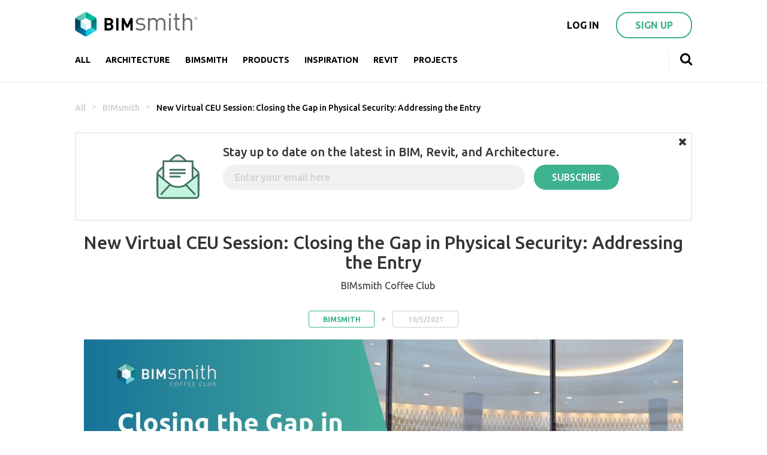

--- FILE ---
content_type: text/html; charset=utf-8
request_url: https://blog.bimsmith.com/New-Virtual-CEU-Session-Closing-the-Gap-in-Physical-Security-Addressing-the-Entry
body_size: 7814
content:

<!DOCTYPE html>
<html>
<head>
    <input id="BimsmithUrl" name="BimsmithUrl" type="hidden" value="https://bimsmith.com" />
    <meta charset="utf-8" />
    <meta http-equiv="Content-Type" content="text/html; charset=utf-8" />
    <meta name="viewport" content="width=device-width, maximum-scale=1, target-densityDPI=device-dpi" />
    <meta name="apple-mobile-web-app-status-bar-style" content="black" />
    <meta name="format-detection" content="telephone=no" />
    <meta name="google-site-verification" content="S931UZF3IQ9ehCHUtrDeFGsTowM-hC7cX-ar3sRWYVI" />
    <meta name="msvalidate.01" content="5533F7259691FCA7EF63EFB3CDED200F" />

    <!-- Google tag (gtag.js) -->
    <script async src="https://www.googletagmanager.com/gtag/js?id=G-PDEW1JWST3"></script>
    <script>
        window.dataLayer = window.dataLayer || [];
        function gtag(){dataLayer.push(arguments);}
        gtag('js', new Date());

        gtag('config', 'G-PDEW1JWST3');
    </script>

        <title>New Virtual CEU Session: Closing the Gap in Physical Security: Addressing the Entry</title>
        <meta name="description" content="">
        <meta name="keywords" content="">
        <meta property="og:title" content="New Virtual CEU Session: Closing the Gap in Physical Security: Addressing the Entry" />
        <meta property="og:description" content="" />
        <meta property="og:image" content="https://bimsmithstorage2.blob.core.windows.net/news-content/2021106_b_790x465 boon Edam.png" />
        <meta property="og:author" content="BIMsmith Coffee Club" />
        <meta property="og:type" content="article" />
        <meta name="author" content="BIMsmith Coffee Club">
        <meta name="twitter:card" content="summary_large_image">
        <meta name="twitter:title" content="New Virtual CEU Session: Closing the Gap in Physical Security: Addressing the Entry">
        <script src='https://www.google.com/recaptcha/api.js'></script>
    <meta property="og:url" content="https://blog.bimsmith.com/New-Virtual-CEU-Session-Closing-the-Gap-in-Physical-Security-Addressing-the-Entry" />

    <link rel="icon" type="image/x-icon" href="/favicon.png">


    <link rel="stylesheet" type="text/css" media="all" href="/Css/font-awesome.css" />
    <link rel="stylesheet" type="text/css" media="all" href="/Css/all.css" />
    <link rel="stylesheet" href="https://cdn.jsdelivr.net/npm/bootstrap@3.4.1/dist/css/bootstrap.min.css" integrity="sha384-HSMxcRTRxnN+Bdg0JdbxYKrThecOKuH5zCYotlSAcp1+c8xmyTe9GYg1l9a69psu" crossorigin="anonymous">
    <link href="https://fonts.googleapis.com/css?family=Ubuntu:300,300i,400,400i,500,500i,700,700i" rel="stylesheet">
    <link href="https://cdnjs.cloudflare.com/ajax/libs/toastr.js/latest/toastr.min.css" rel="stylesheet" />

    <script src='/Scripts/jquery-3.2.1.min.js'></script>
    <script src='/Scripts/main.js'></script>
    <script src='/Scripts/notifications.js'></script>
    <script type='text/javascript' src='https://cdnjs.cloudflare.com/ajax/libs/js-cookie/2.1.4/js.cookie.min.js'></script>
    <script src="https://cdnjs.cloudflare.com/ajax/libs/toastr.js/latest/toastr.min.js"></script>
    <script type="text/javascript">
        let blogUrl = new URL('https://blog.bimsmith.com');
        if (!window.document.referrer || ((window.document.referrer.indexOf(blogUrl.hostname) == -1))) {
            localStorage.setItem('session', 'true');
        }
    </script>
</head>
<body onload="onBodyLoad()">
    <div class="wrapper blog">
        

<header class="header-wrap">
    <div class="header">
        <i class="fa fa-search mob" id="mob-search-btn"></i>
        <a href="#" class="menu"><span></span><span></span><span></span>menu</a>
        <div class="top clear">
            <a class="logo" href="https://bimsmith.com" target="_blank"><img src="/images/logo.png" alt=""></a>
            <div class="sign-in">
                <div style="display: none;" id="user-name"></div>
                <div style="display: none;" id="head-drop" class="head-drop">
                    <div class="av">
                        <img id="profile-image" alt="" src="/images/img01.jpg" height="383" width="383">
                        <div id="settings-name" class="name"></div>
                    </div>
                    <div class="links">
                        <a href="https://market.bimsmith.com/">Market</a>
                        <a href="https://forge.bimsmith.com/">forge</a>
                        <a href="https://bimsmith.com/NewMyBIMSmith/settings">MyBIMsmith</a>
                    </div>
                </div>
                <a id="logout-button" style="display: none;" class="def-btn logout-button" href="javascript:void(0)">Log out</a>
                <a id="login-button" style="display: inline-block;" class="def-btn" href="https://bimsmith.com/Account/Login/">Log in</a>
                <a id="signup-button" style="display: inline-block;" class="g-btn" href="https://bimsmith.com/Account/Register">Sign up</a>
            </div>
        </div>
        <div class="bot clear">
            <ul class="links clear">
                <li><a href="/">All</a></li>
                        <li><a href="/blog/category/architecture">ARCHITECTURE</a></li>
                        <li><a href="/blog/category/bimsmith">BIMSMITH</a></li>
                        <li><a href="/blog/category/products">PRODUCTS</a></li>
                        <li><a href="/blog/category/inspiration">INSPIRATION</a></li>
                        <li><a href="/blog/category/revit">REVIT</a></li>
                        <li><a href="/blog/category/projects">PROJECTS</a></li>
                <li id="mob-login"><a href="https://bimsmith.com/Account/Login/">Sign In</a></li>
                <li id="mob-regis"><a href="https://bimsmith.com/Account/Register">Sign Up</a></li>
            </ul>
            <div class="search">
                <i class="fa fa-search"></i>
                <input type="search">
            </div>
            <div class="search mob">
                <input id="mob-search" type="search">
            </div>
        </div>
    </div>
</header>
<div class="main details">
    <div class="breadcrumbs-block" id="category-block">
        <a class="breadcrumb-item" href="/">All</a>
        <div class="breadcrumb-item-divider">></div>
        <a id="category-name" class="breadcrumb-item capitalize" href="/blog/category/bimsmith">BIMSMITH</a>
        <div class="breadcrumb-item-divider">></div>
        <a class="breadcrumb-item" href="/New-Virtual-CEU-Session-Closing-the-Gap-in-Physical-Security-Addressing-the-Entry">New Virtual CEU Session: Closing the Gap in Physical Security: Addressing the Entry</a>
    </div>
    <div id="subscribe">
        <i class="fa fa-times sub-close"></i>
        <div class="sub-img-block">
            <img class="sub-img" src="/images/envelope.svg" alt="Mail" />
            <h4 class="sub-title-xs">Stay up to date on the latest in BIM, Revit, and Architecture.</h4>
        </div>
        <div class="sub-block">
            <h4>Stay up to date on the latest in BIM, Revit, and Architecture.</h4>
            <div class="footer sub-footer">
                <div class="clear">
<form action="/Blog/Subscribe" id="logoutForm" method="post">                        <div class="sub clear">
                            <button type="submit">Subscribe</button>
                            <input type="email" name="email" placeholder="Enter your email here" required>
                        </div>
<input name="__RequestVerificationToken" type="hidden" value="CfDJ8H6qx2jRg8dHo4gmdV0Z5eOF2Q6sELDQnvVbDUVPiW0pLhnEZhZOaiVuO_XKUFyWUjNTBQRL8KWJHf6I7nX7NV4deF6GF4QEBaKINnIMmlsABqkM1cdeGSquQDOYb3jVLSNg6VruzyW5bsBWpIAoxwk" /></form>                </div>
            </div>
        </div>
        <div class="footer sub-footer sub-footer-xs">
            <div class="clear">
<form action="/Blog/Subscribe" id="logoutForm" method="post">                    <div class="sub clear">
                        <button type="submit">Subscribe</button>
                        <input type="email" name="email" placeholder="Enter your email here" required>
                    </div>
<input name="__RequestVerificationToken" type="hidden" value="CfDJ8H6qx2jRg8dHo4gmdV0Z5eOF2Q6sELDQnvVbDUVPiW0pLhnEZhZOaiVuO_XKUFyWUjNTBQRL8KWJHf6I7nX7NV4deF6GF4QEBaKINnIMmlsABqkM1cdeGSquQDOYb3jVLSNg6VruzyW5bsBWpIAoxwk" /></form>            </div>
        </div>

    </div>
    <div class="block">
        <h2>New Virtual CEU Session: Closing the Gap in Physical Security: Addressing the Entry</h2>
        <p class="author-title">
            <img class="head-img" />
            BIMsmith Coffee Club
        </p>
        <div class="btns center">
            <a class="n-green-btn" href="/blog/category/bimsmith">BIMSMITH</a>
                <span class="n-gray-btn" href="">10/5/2021</span>
        </div>
        <div class="hero-img">
            <img src="https://bimsmithstorage2.blob.core.windows.net/news-content/2021106_b_790x465 boon Edam.png" alt="">
        </div>

    </div>
    <div class="content">
        <h2>Closing the Gap in Physical Security Addressing the Entry&nbsp;&ndash; Presented By Boon Edam</h2>

<p><em><strong>Presented by Boon Edam &ndash; October 13,&nbsp;2021&nbsp;&ndash; 1:00pm ET/12:00pm CT&ndash;&nbsp;</strong></em><em><strong>AIA 1 LU/HSW</strong></em></p>

<p><strong>DESCRIPTION</strong></p>

<p>This AIA Registered Seminar addresses the key challenges that are faced by the Security Manager in securing the premises from unauthorized intrusion via entry. Security entrances play a role in creating the first line of defense, but they are only part of an overall solution that involves people, process, and technology. Each type of security entrance has a different capability in terms of addressing tailgating &ndash; understanding their capabilities upfront ensures that the right selection of the security entrance is made in advance, avoiding costly mistakes or worse, a catastrophic breach. From a completely unbiased perspective, you will learn:</p>

<p><strong>PROGRAM LEARNING OBJECTIVES</strong></p>

<p>At the end of this course, participants should be able to:</p>

<ol>
	<li style="margin-left: 40px;">1.&nbsp; The purpose of security at the entry<br />
	2.&nbsp; How security entrances fit into a physical security strategy<br />
	3.&nbsp; Integration options that are available today<br />
	4.&nbsp; Selection criteria: Security Level, Safety, Codes, and ADA</li>
	<li style="margin-left: 40px;">5.&nbsp; Pandemics and their impact on entrance security</li>
</ol>

<p>&nbsp;</p>

<p style="text-align: center;"><em><strong>Register below for this event.</strong></em></p>

<p style="text-align: center;"><a href="https://attendee.gotowebinar.com/register/4699092110208644623" target="_blank"><img src="https://bimsmithstorage2.blob.core.windows.net/news-content/202046_register-button-ppg.png" style="width: 25%; display: block; margin-left: auto; margin-right: auto;" /></a></p>

<p>&nbsp;</p>

<h2>New to BIMsmith Coffee Club?</h2>

<p><strong>Stuck at home?</strong> <a href="https://www.bimsmith.com/coffee-club?utm_source=blog&amp;utm_medium=boonedamcoffeeclub&amp;utm_campaign=boonedamcoffeeclub" target="_blank">BIMsmith Coffee Club</a> is bringing continuing education credits to wherever you are. Join the Club to receive weekly invitations to free virtual CEU sessions provided by building product manufacturers.</p>

<ul style="margin-left: 40px;">
	<li>&ndash; Get AIA CEU credit for each session</li>
	<li>&ndash; Join once, attend unlimited sessions</li>
	<li>&ndash; Completely virtual</li>
	<li>&ndash; Free now and forever</li>
</ul>

<p><a href="https://www.bimsmith.com/coffee-club?join" target="_blank"><img src="https://mcusercontent.com/ccfa87aa98c508da55b57f0d5/images/b90aa08d-1a65-41e4-aa46-2f041b02663e.png" style="width: 25%; display: block; margin-left: auto; margin-right: auto;" /></a></p>

<p style="text-align: center;">&nbsp;</p>

<p style="text-align: center;">&nbsp;</p>

<p>--</p>

<p><a href="https://www.bimsmith.com/?utm_source=blog&amp;utm_medium=boonedamcoffeeclub&amp;utm_campaign=boonedamcoffeeclub" target="_blank"><img alt="BIMsmith Logo - Free Revit Families" src="https://bimsmithstorage2.blob.core.windows.net/news-content/201836_b_bimsmith-logo-300.png" style="float: left;" />BIMsmith</a> is a free cloud platform for architects, designers, and building professionals to research, select, and download building product data. Search, discover, compare, and download free Revit families&nbsp;on <a href="https://market.bimsmith.com/?utm_source=blog&amp;utm_medium=boonedamcoffeeclub&amp;utm_campaign=boonedamcoffeeclub" target="_blank">BIMsmith Market</a>, or build complete, data-rich Revit wall, floor, ceiling, and roof systems faster with <a href="https://forge.bimsmith.com/welcome?utm_source=blog&amp;utm_medium=boonedamcoffeeclub&amp;utm_campaign=boonedamcoffeeclub" target="_blank">BIMsmith Forge</a>.&nbsp;</p>

    </div>

    <div class="comments">
        <div class="com clear">
<form action="/Blog/AddComment" id="addCommentForm" method="post">                <h5>Comment</h5>
                <input type="hidden" name="vanityId" value="New-Virtual-CEU-Session-Closing-the-Gap-in-Physical-Security-Addressing-the-Entry" />
                    <textarea name="comment" id="" cols="30" rows="" disabled>Please login or register to post a comment</textarea>
                    <button type="submit" disabled="disabled">Add</button>
<input name="__RequestVerificationToken" type="hidden" value="CfDJ8H6qx2jRg8dHo4gmdV0Z5eOF2Q6sELDQnvVbDUVPiW0pLhnEZhZOaiVuO_XKUFyWUjNTBQRL8KWJHf6I7nX7NV4deF6GF4QEBaKINnIMmlsABqkM1cdeGSquQDOYb3jVLSNg6VruzyW5bsBWpIAoxwk" /></form>        </div>
        <div class="answ">
        </div>
    </div>
    <div class="articles">
        <ul class="art-list">
                <li>
                    <a href="/PYO-Residence-By-Dehonor-Architects">
                        <img src="https://bimsmithstorage2.blob.core.windows.net/news-content/2021528_m_pyo residence header.png" alt="">
                    </a>
                    <div class="btns center">
                        <a class="n-green-btn" href="/blog/category/bimsmith">BIMSMITH</a>
                        <span class="n-gray-btn" href="">7/16/2021</span>
                    </div>
                    <a href="/PYO-Residence-By-Dehonor-Architects"><h3>PYO Residence By Dehonor Architects</h3></a>
                    <p>Project Name:&#xA0;PYO ResidenceArchitect:&#xA0;Dehonor ArchitectsLocation:&#xA0;MorellaPhotography:&#xA0;Dehonor Architects&#xD;&#xA;Located on the southern periphery of the city of Morelia is the PYO residence. The house arises from the need of its residen...</p>
                    <a class="more" href="/PYO-Residence-By-Dehonor-Architects">read more</a>
                </li>
                <li>
                    <a href="/Autodesk-University-2019-Recap-Better-Starts-Here">
                        <img src="https://bimsmithstorage2.blob.core.windows.net/news-content/20191125_m_Andrew-Anagnost-AU-Autodesk-University-2019-Recap-BIMsmith-790x465.png" alt="">
                    </a>
                    <div class="btns center">
                        <a class="n-green-btn" href="/blog/category/inspiration">INSPIRATION</a>
                        <span class="n-gray-btn" href="">11/25/2019</span>
                    </div>
                    <a href="/Autodesk-University-2019-Recap-Better-Starts-Here"><h3>Autodesk University 2019 Recap &#x2013; Better Starts Here</h3></a>
                    <p>Autodesk University 2019 has come to a close.&#xD;&#xA;The 3-day conference put on by Autodesk each year is a lively combination of classes, certification exams, keynotes, exhibits, and general rah-rah around design technology (and Autode...</p>
                    <a class="more" href="/Autodesk-University-2019-Recap-Better-Starts-Here">read more</a>
                </li>
                <li>
                    <a href="/Revit-Materials-101-Relinking-Images-and-Transferring-Revit-Materials">
                        <img src="https://bimsmithstorage2.blob.core.windows.net/news-content/2020113_m_3-Materials2_Header_Img.png" alt="">
                    </a>
                    <div class="btns center">
                        <a class="n-green-btn" href="/blog/category/revit">REVIT</a>
                        <span class="n-gray-btn" href="">1/14/2020</span>
                    </div>
                    <a href="/Revit-Materials-101-Relinking-Images-and-Transferring-Revit-Materials"><h3>Revit Materials 101 &#x2013; Relinking Images and Transferring Revit Materials</h3></a>
                    <p>Do you ever have&#xA0;trouble with Revit Materials?&#xD;&#xA;Are images not showing&#xA0;up, or your materials gray in realistic mode? Are you new to Revit materials and just looking for an introduction to how to properly link and use them in your ...</p>
                    <a class="more" href="/Revit-Materials-101-Relinking-Images-and-Transferring-Revit-Materials">read more</a>
                </li>
        </ul>
    </div>
</div>
        <footer class="footer clear">
            <div class="clear">
<form action="/Blog/Subscribe" id="logoutForm" method="post">                    <div class="sub clear">
                        <button type="submit">Subscribe</button>
                        <input type="email" name="email" placeholder="Enter your email here" required />
                        <span>Subscribe to receive regular updates</span>
                    </div>
<input name="__RequestVerificationToken" type="hidden" value="CfDJ8H6qx2jRg8dHo4gmdV0Z5eOF2Q6sELDQnvVbDUVPiW0pLhnEZhZOaiVuO_XKUFyWUjNTBQRL8KWJHf6I7nX7NV4deF6GF4QEBaKINnIMmlsABqkM1cdeGSquQDOYb3jVLSNg6VruzyW5bsBWpIAoxwk" /></form>            </div>
            <div id="top"><i class="fa fa-angle-up"></i></div>
        </footer>
        <div class="footer-custom">
          <img class="footer-custom__bg" src="/images/footer-bg.png" alt="bg">
          <div class="footer-custom__wrap">
            <div class="footer-custom__row">
              <div class="footer-custom__col footer-custom__col_mobile">
                <a class="footer-custom__logo" href="https://bimsmith.com/">
                  <img src="/images/logo-footer.png" alt="BIMsmith">
                </a>
                <dl class="footer-custom__list">
                  <dt>BIMsmith Headquarters</dt>
                  <dd>68 S. Grove Ave, Elgin, IL 60120 USA</dd>
                  <dt>Sales</dt>
                  <dd>
                    <div>
                      <a href="tel:+1225054246">+1(224)505-4246</a>
                    </div>
                    <div>
                      <a href="mailto:sales@bimsmith.com">sales@bimsmith.com</a>
                    </div>
                  </dd>
                  <dt>Support</dt>
                  <dd>
                    <div>
                      <a href="tel:+12246999545">+1(224)699-9545</a>
                    </div>
                    <div>
                      <a href="mailto:support@bimsmith.com">support@bimsmith.com</a>
                    </div>
                  </dd>
                </dl>
                <dl class="footer-custom__list">
                  <dt>BIMsmith UK & Europe</dt>
                  <dd>
                    Atrium Camden, 2 North Yard,
                    <br>
                    Chalk Farm Rd, London NW1 8AH
                  </dd>
                  <dt>Sales</dt>
                  <dd>
                    <div>
                      <a href="tel:+4402033656255">+44(0)203 365 6255</a>
                    </div>
                    <div>
                      <a href="mailto:sales@bimsmith.com">sales@bimsmith.com</a>
                    </div>
                  </dd>
                  <dt>Support</dt>
                  <dd>
                    <a href="mailto:support@bimsmith.com">support@bimsmith.com</a>
                  </dd>
                </dl>
              </div>
              <div class="footer-custom__col footer-custom__col_grow">
                <div class="footer-custom__row">
                  <div class="footer-custom__col">
                    <h4>
                      ANGULERIS
                      <br>
                      TECHNOLOGIES
                    </h4>
                    <ul class="footer-custom__list">
                      <li class="footer-custom__list-element">
                        <a href="https://anguleris.com/bim-strategy">BIM Strategy</a>
                      </li>
                      <li class="footer-custom__list-element">
                        <a href="https://anguleris.com/bim-strategy/bim-content-creation">BIM Content Creation</a>
                      </li>
                      <li class="footer-custom__list-element">
                        <a href="https://anguleris.com/bim-strategy/intelligent-distribution">Intelligent BIM Distribution</a>
                      </li>
                      <li class="footer-custom__list-element">
                        <a href="https://anguleris.com/bim-strategy/website-optimization">Website Optimization</a>
                      </li>
                      <li class="footer-custom__list-element">
                        <a href="https://anguleris.com/custom-software-development">Custom BIM Software</a>
                      </li>
                      <li class="footer-custom__list-element">
                        <a href="https://www.swatchbox.com>Sample Programs</a>
                      </li>
                    </ul>
                    <span class="glyphicon glyphicon-chevron-down handle-glyph"></span>
                  </div>
                  <div class="footer-custom__col">
                    <h4><br>BIMSMITH</h4>
                    <ul class="footer-custom__list">
                      <li class="footer-custom__list-element">
                        <a href="https://market.bimsmith.com">BIMsmith Market</a>
                      </li>
                      <li class="footer-custom__list-element">
                        <a href="https://forge.bimsmith.com/Welcome">BIMsmith Forge</a>
                      </li>
                      <li class="footer-custom__list-element">
                        <a href="https://blog.bimsmith.com/">BIMsmith Blog</a>
                      </li>
                      <li class="footer-custom__list-element">
                        <a href="https://market.bimsmith.com/revit-materials">Revit Materials</a>
                      </li>
                      <li class="footer-custom__list-element">
                        <a href="https://market.bimsmith.com/revit-families">Revit Families</a>
                      </li>
                      <li class="footer-custom__list-element">
                        <a href="https://bimsmith.com/revit-plugin">Revit Plugin</a>
                      </li>
                    </ul>
                    <span class="glyphicon glyphicon-chevron-down handle-glyph"></span>
                  </div>
                  <div class="footer-custom__col">
                    <h4><br>COMMUNITY</h4>
                    <ul class="footer-custom__list">
                      <li class="footer-custom__list-element">
                        <a href="https://blog.bimsmith.com/">Blog</a>
                      </li>
                      <li class="footer-custom__list-element">
                        <a href="https://bimsmith.com/contact">Contact</a>
                      </li>
                      <li class="footer-custom__list-element">
                        <a href="https://bimsmith.com/contact">Support</a>
                      </li>
                    </ul>
                    <span class="glyphicon glyphicon-chevron-down handle-glyph"></span>
                  </div>
                  <div class="footer-custom__col">
                    <h4><br>LEGAL</h4>
                    <ul class="footer-custom__list">
                      <li class="footer-custom__list-element">
                        <a href="https://bimsmith.com/legal/privacy-policy">Privacy Policy</a>
                      </li>
                      <li class="footer-custom__list-element">
                        <a href="https://bimsmith.com/legal/terms-and-conditions">Terms and Conditions</a>
                      </li>
                      <li class="footer-custom__list-element">
                        <a href="https://bimsmith.com/legal/patents-and-intellectual-property">Patents and Intellectual Property</a>
                      </li>
                    </ul>
                    <span class="glyphicon glyphicon-chevron-down handle-glyph"></span>
                  </div>
                  <div class="footer-custom__col footer-custom__col_full-size">
                    <h4><br>TOP CATEGORIES</h4>
                    <ul class="footer-custom__list footer-custom__list_wrap">
                      <li class="footer-custom__list-element">
                        <a href="https://market.bimsmith.com/category/Walls_revit">Walls</a>
                      </li>
                      <li class="footer-custom__list-element">
                        <a href="https://market.bimsmith.com/category/Floor-revit">Floors</a>
                      </li>
                      <li class="footer-custom__list-element">
                        <a href="https://market.bimsmith.com/category/Ceilings_revit">Ceilings</a>
                      </li>
                      <li class="footer-custom__list-element">
                        <a href="https://market.bimsmith.com/category/Roofing_revit">Roofs</a>
                      </li>
                      <li class="footer-custom__list-element">
                        <a href="https://market.bimsmith.com/category/Lighting_revit">Lighting</a>
                      </li>
                      <li class="footer-custom__list-element">
                        <a href="https://market.bimsmith.com/category/Furniture_revit">Furniture</a>
                      </li>
                      <li class="footer-custom__list-element">
                        <a href="https://market.bimsmith.com/category/Doors_revit">Doors</a>
                      </li>
                      <li class="footer-custom__list-element">
                        <a href="https://market.bimsmith.com/category/Windows-revit">Windows</a>
                      </li>
                      <li class="footer-custom__list-element">
                        <a href="https://market.bimsmith.com/category/HVAC_revit">HVAC</a>
                      </li>
                      <li class="footer-custom__list-element">
                        <a href="https://market.bimsmith.com/category/Paints__Coatings_revit">Paint</a>
                      </li>
                      <li class="footer-custom__list-element">
                        <a href="https://market.bimsmith.com/category/Tile_revit">Tile</a>
                      </li>
                      <li class="footer-custom__list-element">
                        <a href="https://market.bimsmith.com/category/Decking_revit">Decking</a>
                      </li>
                      <li class="footer-custom__list-element"></li>
                    </ul>
                    <span class="glyphicon glyphicon-chevron-down handle-glyph"></span>
                  </div>
                </div>
              </div>
            </div>
            <div class="footer-custom__row">
              <div class="footer-custom__col footer-custom__col_full-size">
                <ul class="footer-custom__soc-list">
                  <li>
                    <a href="https://www.facebook.com/thebimsmith/">
                      <img src="/images/soc-fb.png" alt="Face Book">
                    </a>
                  </li>
                  <li>
                    <a href="https://twitter.com/thebimsmith">
                      <img src="/images/soc-tw.png" alt="Twitter">
                    </a>
                  </li>
                  <li>
                    <a href="https://www.youtube.com/channel/UCAPJyryHrdzN5nTxYSvFqNQ">
                      <img src="/images/soc-youtube.png" alt="You Tube">
                    </a>
                  </li>
                  <li>
                    <a href="https://www.linkedin.com/company/10901027?trk=tyah&trkInfo=clickedVertical%3Ashowcase%2CclickedEntityId%3A10901027%2Cidx%3A1-1-1%2CtarId%3A1478971756516%2Ctas%3ABIMsmi">
                      <img src="/images/soc-in.png" alt="LinkedIn">
                    </a>
                  </li>
                  <li>
                    <a href="https://www.pinterest.com/thebimsmith/">
                      <img src="/images/soc-p.png" alt="Pinterest">
                    </a>
                  </li>
                  <li>
                    <a href="https://instagram.com/thebimsmith">
                      <img src="/images/instagram_white.png" alt="Instagram">
                    </a>
                  </li>
                </ul>
              </div>
            </div>
            <div class="footer-custom__copy">&copy; 2026 Anguleris Technologies</div>
          </div>
        </div>
    </div>

    <script src="https://cdn.ckeditor.com/4.7.0/full-all/ckeditor.js"></script>
    <script src="/bundles/jquerybundle.min.js"></script>
    <script src="/bundles/bootstrapjsbundle.min.js"></script> 
    

    <script>
        function onBodyLoad() {


            }
    </script>

</body>
</html>


--- FILE ---
content_type: text/css
request_url: https://blog.bimsmith.com/Css/all.css
body_size: 7267
content:
body {
  color: #797979;
  font: 14px/30px Ubuntu, Helvetica, sans-serif;
  background: #fff;
  -webkit-text-size-adjust: 100%;
  margin: 0;
}

h1, h2, h3, h4, h5, h6, .h1, .h2, .h3, .h4, .h5, .h6, div, span, a, input, html, body, p, textarea, button {
    font-family: Ubuntu, Helvetica, sans-serif !important;
}

a, a.blog-header {
  color: #000;
  outline: none;
  text-decoration: none;
}
a:hover, a.blog-header:hover {
  text-decoration: none;
}
img {
  max-width: 100%;
  height: auto;
  border-style: none;
  vertical-align: top;
  display: block;
}
input, textarea, select, button {
  font: 100% Arial, Helvetica, sans-serif;
  vertical-align: middle;
  color: #000;
  outline: none;
  border: 0;
}

video, iframe, object, embed {max-width: 100%;}

textarea {
  overflow: auto;
  resize: vertical;
}

button:focus,
a:focus,
input:focus,
textarea:focus,
select:focus{ outline: none; }
article, aside, details, figcaption, figure, footer, header, main, nav, section, summary {display: block;}
input:invalid{ box-shadow: none;}
input:-moz-submit-invalid { box-shadow: none;}
input:-moz-ui-invalid { box-shadow:none;}

input,
input[type="text"],
input[type="tel"],
input[type="email"],
input[type="url"],
input[type="password"],
input[type="search"],
textarea {
  background: #fff;
  -webkit-appearance: none;
  display: block;
  -moz-border-radius: 0;
  -webkit-border-radius: 0;
  border-radius: 0;
  -moz-box-sizing: border-box;
  -webkit-box-sizing: border-box;
  box-sizing: border-box;
}
input[type=text]::-ms-clear,
input[type=search]::-ms-clear,
input[type=text]::-ms-reveal,
input[type=search]::-ms-reveal {
    display: none;
}

input[type="search"] {-webkit-appearance: none;}
input[type="search"]::-webkit-search-cancel-button {-webkit-appearance: none;}
input[type="search"]::-webkit-search-decoration { display: none;}

input:-moz-placeholder { color: #d0d0d0;opacity: 1;}
input::-moz-placeholder {color: #d0d0d0;opacity: 1;}
input:-ms-input-placeholder {color: #d0d0d0;opacity: 1;}
input::-webkit-input-placeholder {color: #d0d0d0;opacity: 1;}
input:focus:-moz-placeholder {opacity: 0;}
input:focus::-moz-placeholder { opacity: 0;}
input:focus:-ms-input-placeholder { opacity: 0;}
input:focus::-webkit-input-placeholder {opacity: 0;}

textarea:-moz-placeholder {color: #252222;opacity: 1;}
textarea::-moz-placeholder {color: #252222;opacity: 1;}
textarea:-ms-input-placeholder {color: #252222;opacity: 1;}
textarea::-webkit-input-placeholder {color: #252222;opacity: 1;}
textarea:focus:-moz-placeholder {opacity: 0;}
textarea:focus::-moz-placeholder {opacity: 0;}
textarea:focus:-ms-input-placeholder {opacity: 0;}
textarea:focus::-webkit-input-placeholder {opacity: 0;}

html, body, div, span, applet, object, iframe, table, caption, tbody, tfoot, thead, tr, th, td,
del, dfn, em, font, img, ins, kbd, q, s, samp, small, strike, strong, sub, sup, tt, var,
h1, h2, h3, h4, h5, h6, p, blockquote, pre, a, abbr, acronym, address, big, cite, code,
dl, dt, dd, ol, ul, li, fieldset, form, legend {
  vertical-align: baseline;
  outline: 0;
  padding: 0;
  margin: 0;
  border: 0;
  }

ol, ul {list-style: none;}

article, aside, details, figcaption, figure, footer, header, main, nav, section, summary {display: block;}
label {
  vertical-align: middle;
}
button::-moz-focus-inner,
input::-moz-focus-inner {
  padding: 0;
  border: 0;
}

h1, h2, h3, h4, h5, h6 {line-height: 1.3;}
h1 {font: 500 40px/1 Ubuntu, Helvetica, sans-serif; color: #fff;}
h2 {font: 500 24px/28px Ubuntu, Helvetica, sans-serif; color: #000;}
h3 {font: 500 20px/24px Ubuntu, Helvetica, sans-serif; color: #000; margin: 0 0 20px 0;}
h4 {font: 500 18px/1 Ubuntu, Helvetica, sans-serif; color: #000; margin: 0 0 20px 0;}
h5 {font: 400 16px/1 Ubuntu, Helvetica, sans-serif; color: #000; margin: 0 0 20px 0;}
h6 {font-size: 90%;}

blockquote, blockquote:before, blockquote:after, q, q:before, q:after {quotes: none;}
blockquote:before, blockquote:after, q:before, q:after {content: '';}

sub,
sup {
  font-size: 75%;
  line-height: 0;
  position: relative;
  vertical-align: baseline;
}
sup {top: -0.5em;}
sub {bottom: -0.25em;}

table, caption, tbody, tfoot, thead, tr, th, td {
  border-collapse: collapse;
  border-spacing: 0;
}

.clear:after{
	display: block;
	content: "";
	clear: both;
}
.center{
	text-align: center;
}
.def-btn {
  color: #000;
  display: inline-block;
  vertical-align: middle;
  font-weight: bold;
  text-transform: uppercase;
  -webkit-transition: 0.2s all 0s;
  -moz-transition: 0.2s all 0s;
  -o-transition: 0.2s all 0s;
  transition: 0.2s all 0s;
  font-size: 16px;
  background:transparent;
  cursor: pointer;
}
.def-btn:hover{
	color: #3db28e;
}
.g-btn {
  display: inline-block;
  height: 44px;
  padding: 0 30px;
  border-radius: 20px;
  -moz-box-sizing: border-box;
  -webkit-box-sizing: border-box;
  box-sizing: border-box;
  border: 2px solid #3db28e;
  color: #3db28e;
  font: bold 16px/40px Ubuntu, Helvetica, sans-serif;
  text-transform: uppercase;
  -webkit-transition: 0.2s all 0s;
  -moz-transition: 0.2s all 0s;
  -o-transition: 0.2s all 0s;
  transition: 0.2s all 0s;
  vertical-align: middle;
}
.g-btn:hover{
	color: #fff;
	background: #3db28e;
}
.btns{
	position: relative;
	line-height: 0;
	font-size: 0;
}
.btns:before{
	content: "";
	background: #d0d0d0;
	display: block;
	position:absolute; 
	left:50%; 
	top:50%;
	-webkit-transform: translate(-50%, -50%);
  -moz-transform: translate(-50%, -50%);
  transform: translate(-50%, -50%);
  width: 6px;
  height: 6px;
  -moz-border-radius: 100%;
  -webkit-border-radius: 100%;
  border-radius: 100%;
}
.n-green-btn{
	display: inline-block;
	height: 28px;
	line-height: 28px;
	border: 1px solid #3db28e;
	-moz-border-radius: 3px;
  -webkit-border-radius: 3px;
  border-radius: 3px;
  width: 110px;
  padding: 0 5px;
  text-transform: uppercase;
  font: 700 12px/28px Ubuntu, Helvetica, sans-serif;
  color: #3db28e;
  white-space: nowrap;
  overflow: hidden;
	text-overflow: ellipsis;
	-webkit-transition: 0.2s all 0s;
  -moz-transition: 0.2s all 0s;
  -o-transition: 0.2s all 0s;
  transition: 0.2s all 0s;
  text-align: center;
  margin: 20px 15px;
}
.n-green-btn:hover{
	color: #fff;
	background: #3db28e;
}
.n-gray-btn{
	display: inline-block;
	height: 28px;
	line-height: 28px;
	-moz-border-radius: 3px;
  -webkit-border-radius: 3px;
  border-radius: 3px;
  border: 1px solid #d0d0d0;
  width: 110px;
  padding: 0 5px;
  text-transform: uppercase;
  font: 700 12px/28px Ubuntu, Helvetica, sans-serif;
  color: #d0d0d0;
  white-space: nowrap;
	overflow: hidden;
	text-overflow: ellipsis;
	-webkit-transition: 0.2s all 0s;
  -moz-transition: 0.2s all 0s;
  -o-transition: 0.2s all 0s;
  transition: 0.2s all 0s;
  text-align: center;
  margin: 20px 15px;
}

.header-wrap{
	padding: 20px 15px;
	/* height: 150px; */
	border-bottom: 1px solid #eeeeee;
	width: 100%;
/* 	position: fixed; */
	-moz-box-sizing: border-box;
  -webkit-box-sizing: border-box;
  box-sizing: border-box;
  background: #fff;
  z-index: 999;
}
.header-wrap .header{
	max-width: 1060px;
	margin: 0 auto;
}
.header .menu{
	display: none;
	position:absolute; 
	right: 15px; 
	top: 33px;
	width: 22px;
	font-size: 0;
	line-height: 0;
}
.header .menu span{
	display: block;
	height: 2px;
	-webkit-transition: all .5s;
	-o-transition: all .5s;
	transition: all .5s;
	background: #415a68;
}
.header .menu.on span{
	margin-left: 4px;
}
.header .menu:hover span,
.header .menu.on:hover span{
	background: #80b2cf !important;
}
.header .menu span+span{
	margin-top: 5px;
}
.header .menu.on span:nth-child(1){
  -webkit-transform: rotate(45deg) translate(10%,8%);
  -ms-transform: rotate(45deg) translate(10%,8%);
  -o-transform: rotate(45deg) translate(10%,8%);
  transform: rotate(45deg) translate(10%,8%);
  -webkit-transform-origin: 0 0;
  -moz-transform-origin: 0 0;
  -ms-transform-origin: 0 0;
  -o-transform-origin: 0 0;
  transform-origin: 0 0;
  background:#415a68;
 }
.header .menu.on span:nth-child(2){opacity: 0;}
.header .menu.on span:nth-child(3){
  -webkit-transform: rotate(-45deg) translate(6%, 30%);
  -ms-transform: rotate(-45deg) translate(6%, 30%);
  -o-transform: rotate(-45deg) translate(6%, 30%);
  transform: rotate(-45deg) translate(6%, 30%);
  -webkit-transform-origin: 0 100%;
  -moz-transform-origin: 0 100%;
  -ms-transform-origin: 0 100%;
  -o-transform-origin: 0 100%;
  transform-origin: 0 100%;
  background: #415a68;
 }
.header .logo{
	float: left;
	width: 205px;
	height: 44px;
}
.header .logo img{
	display: block;
	max-width: 100%;
	max-height: 100%;
}
.header .top{
	margin: 0 0 40px;
}
.header .sign{
	float: right;
}
.header .sign .g-btn{
	margin: 0 0 0 15px;
}
.header .bot{
	height: 33px;
	line-height: 33px;
}
.header .bot .links{
	float: left;
}
.header .bot .links li{
	float: left;
	margin: 0 25px 0 0;
	position: relative;
}
.header .bot .links li:last-child{
	/*
        margin: 0;
	    padding: 0 0 0 25px;
	*/
}
.header .bot .links li:last-child:before {
    /*
    position:absolute; 
	left:0; 
	top: 50%;
	content: "";
	background: #b9b9b9;
	height: 14px;
	width: 2px;
	display: inline-block;
	margin: -7px 0 0 0;
*/
}
.header .bot .links li a{
	font: 700 14px/24px Ubuntu, Helvetica, sans-serif;
	text-transform: uppercase;
	color: #000;
}
.header .bot .links li.active a,
.header .bot .links li a:hover{
	color: #3db28e;
}
.header .bot .search{
	float: right;
	border-left: 1px solid #eeeeee;
	height: 33px;
	line-height: 33px;
}
.header .bot .search .fa-search{
	color: #000;
	font-size: 22px;
	display: inline-block;
	float: right;
	margin: 3px 0;
	cursor: pointer;
}
.header .bot .search .fa-search:hover{
	color: #3db28e;
}
.header .bot .search input{
	float: right;
	width: 0;
	padding: 0;
	margin: 0 8px;
	height: 33px;
	line-height: 33px;
	-webkit-transition: 0.3s all 0s;
  -moz-transition: 0.3s all 0s;
  -o-transition: 0.3s all 0s;
  transition: 0.3s all 0s;
  -moz-border-radius: 5px;
  -webkit-border-radius: 5px;
  border-radius: 5px;
  border: 1px solid transparent;
}
.header .bot .search input.active{
	width: 150px;
	border: 1px solid #b9b9b9;
	padding: 0 10px;
}
.main{
	padding: 30px 15px;
	max-width: 1060px;
	margin: 0 auto;
}
.main h2{
	text-align: center;
}
.main .btns .soc{
	position:absolute; 
	right: 0; 
	top: 50%;
	margin: -16px 0 0 0;
}
.main .btns .soc a{
	display: inline-block;
	width: 33px;
	height: 33px;
	background: #999999;
	-moz-border-radius: 100%;
  -webkit-border-radius: 100%;
  border-radius: 100%;
  margin: 0 0 0 7px;
}
.main .btns .soc a i{
	font-size: 20px;
	line-height: 33px;
	display: inline-block;
	text-align: center;
	color: #fff;
}
.main .content{
		max-width: 780px;
		margin: 40px auto;
        font: 16px/24px Ubuntu, Helvetica, sans-serif!important;
}
.main .content p{
	margin: 0 0 20px;
}
.main > .block{
	border-bottom: 1px solid #eeeeee;
}
.main .comments{
	max-width: 780px;
	margin: 40px auto;
}
.main .com{
	margin: 0 0 20px;
}
.main .com textarea{
	min-height: 50px;
	border: 1px solid #d9d9d9;
	width: 100%;
	margin: 0 0 20px;
	padding: 20px;
	-moz-box-sizing: border-box;
  -webkit-box-sizing: border-box;
  box-sizing: border-box;
}
.main .com button{
	float: right;
	height: 42px;
	background: #3db28e;
	-moz-border-radius: 20px;
  -webkit-border-radius: 20px;
  border-radius: 20px;
  padding: 0 30px;
  color: #fff;
  font: 500 16px/42px Ubuntu, Helvetica, sans-serif;
  text-transform: uppercase;
  cursor: pointer;
}
.main .com button:hover{
	opacity: 0.7;
}
.main .answ{

}
.main .answ .box{
	margin: 0 0 20px;
	padding: 0 0 20px;
	border-bottom: 1px solid #eeeeee;
}
.main .answ .box:last-child{
	border: none;
	padding: 0;
}
.main .answ p{
	font: 400 16px/22px Ubuntu, Helvetica, sans-serif;
	margin: 0 0 20px;
    white-space: pre-wrap;
}
.main .answ p:last-child{
	margin: 0;
}
.main .articles{
	overflow: hidden;
}
.main .art-list{
	margin:  0 -30px 0 0;
	line-height: 0;
	font-size: 0;
	padding: 30px 0 0 0;
	border-bottom: 1px solid #d0d0d0;
}
.main .art-list li{
	padding: 0 30px 50px 0;
	-moz-box-sizing: border-box;
  -webkit-box-sizing: border-box;
  box-sizing: border-box;
  width: 33.33%;
  display: inline-block;
  vertical-align: top;
}
.main .art-list li img{
	width: 100%;
	height: 190px;
}
.main .art-list li h2{
	text-align: left;
}
.main .art-list li p{
	font: 400 16px/22px Ubuntu, Helvetica, sans-serif;
	margin: 0 0 20px;
}
.main .art-list li p:last-child{
	margin: 0;
}
.main .art-list li .more{
	display: inline-block;
	color: #3db28e;
	text-transform: uppercase;
	font: 700 16px/1 Ubuntu, Helvetica, sans-serif;
}
.main .art-list li .more:hover{
	opacity: 0.7;
}
.footer{
	max-width: 1060px;
	margin: 0 auto 30px;
	padding: 0 15px;
	position: relative;
}
.footer .logo{
	width: 160px;
	float: left;
	margin: 5px 0;
}
.footer .logo img{
	max-width: 100%;
	display: block;
}
.footer .sub{
	float: right;
	height: 42px;
}
.footer .sub button{
	float: right;
	height: 42px;
	background: #3db28e;
	-moz-border-radius: 20px;
  -webkit-border-radius: 20px;
  border-radius: 20px;
  padding: 0 30px;
  color: #fff;
  font: 500 16px/42px Ubuntu, Helvetica, sans-serif;
  text-transform: uppercase;
  cursor: pointer;
}
.footer .sub button:hover{
	opacity: 0.7;
}
.footer .sub input{
	background: #f1f1f1;
	padding: 0 20px;
	-moz-border-radius: 20px;
  -webkit-border-radius: 20px;
  border-radius: 20px;
  color: #d0d0d0;
  height: 42px;
  font: 500 16px/42px Ubuntu, Helvetica, sans-serif;
  margin: 0 15px;
  float: right;
}
.footer .sub span{
	float: right;
	font: 500 14px/42px Ubuntu, Helvetica, sans-serif;
	color: #000;
}
.footer .copy{
	margin: 30px 0;
}
#top{
	width: 45px;
	height: 45px;
	background: #f1f1f1;
	z-index: 9;
	position:absolute; 
	right: -100px; 
	top:0;
	-moz-border-radius: 100%;
  -webkit-border-radius: 100%;
  border-radius: 100%;
  color: #bebebe;
  text-align: center;
  cursor: pointer;
}
#top:hover{
	opacity: 0.7;
}
#top i{
	line-height: 45px;
	font-size: 22px;
}

/* BLOG */
.blog .header-wrap{
	padding: 20px 0;
}
.blog .header{
	max-width: 100%;
}
.blog .header .top,
.blog .header .bot{
	max-width: 1060px;
	margin-left: auto;
	margin-right: auto;
	padding: 0 15px;
}
.blog .header .top{
	margin: 0 auto 20px;
}
.blog .header .bot{
	margin: 20px auto 0;
}
.blog .header .middle{
	min-height: 550px;
	background: url("../images/blog-bg.png")center center no-repeat;
	width: 100%;
	background-size: cover;
	position: relative;
}
.blog .header .middle .txt{
	text-align: center;
	position:absolute; 
	left:50%; 
	top:50%;
	-webkit-transform: translate(-50%, -50%);
  -moz-transform: translate(-50%, -50%);
  transform: translate(-50%, -50%);
  margin: 0 -40% 0 0;
}
.blog .header .middle .txt span{
	color: #fff;
	display: inline-block;
	margin: 20px 0 0 0;
}
.blog .main > .block{
	border: none;
	line-height: 0;
	font-size: 0;
	overflow: hidden;
}
.blog .main > .block .img-box{
	display: inline-block;
	width: 66.66%;
	-moz-box-sizing: border-box;
  -webkit-box-sizing: border-box;
  box-sizing: border-box;
  vertical-align: top;
}
.blog .main > .block .r-box{
	display: inline-block;
	width: 33.33%;
	vertical-align: top;
	-moz-box-sizing: border-box;
  -webkit-box-sizing: border-box;
  box-sizing: border-box;
  padding: 0 0 0 30px;
}
.blog .main > .block .r-box h2{
	text-align: left;
	margin: 0 0 20px;
}
.blog .main > .block .r-box p{
	font: 400 16px/22px Ubuntu, Helvetica, sans-serif;
}
.blog .articles{
	margin: 30px 0 0 0;
}
.blog .articles > h3{
	margin: 0;
}
.sub-title-xs {
    display: none;
}
.sub-footer-xs  {
    display: none;
}

.header .fa-search.mob, .header .search.mob {
    display: none !important;
}

#mob-login, #mob-regis {
    display: none;
}

@media (max-width: 1300px) {
    #top{
		display: none;
	}
}
@media (max-width: 1000px){
	.header .menu{
		display: block;
	}
	.header-wrap{
		position: relative;
	}
	.header .logo{
		display: block;
		float: none;
		margin: 0 0 15px;
	}
	.header .sign{
		display: block;
		float: none;
	}
	.header .top{
		margin: 0 0 15px;
	}
	.header .bot{
		height: auto;
	}
	.header .bot .links{
		position:absolute; 
		right:0; 
		top:100%;
		display: none;
		background: #fff;
		z-index: 99;
		padding: 0 20px;
		border: 1px solid #eeeeee;
	}
	.blog .header .bot .links{
		top: 143px;
	}
	.header .bot .links li{
		display: block;
		float: none;
		margin: 10px 0;
	}
	.header .bot .links li:last-child:before{
		display: none;
	}
	.header .bot .links li:last-child{
		padding: 0;
		margin: 10px 0;
	}
	.header .bot .search{
		float: none;
		display: -webkit-box;
    display: -ms-flexbox;
    display: flex;
    border: none;
	}
	.header .bot .search i{
		float: none;
	}
	.header .bot .search input{
		-webkit-box-flex: 1;
    -ms-flex: 1;
        flex: 1;
    margin: 0 0 0 15px;
	}
	.footer .logo{
		float: none;
		display: block;
		margin: 0 auto 30px;
	}
	.footer .sub,
	.footer .sub button,
	.footer .sub input,
	.footer .sub span{
		float: none;
		height: auto;
	}
	.footer .sub button,
	.footer .sub input,
	.footer .sub span{
		margin: 0 auto 20px;
		display: block;
		text-align: center;
	}
	.blog .main > .block .r-box,
	.blog .main > .block .img-box{
		width: 100%;
		padding: 0;
	}
}
@media (max-width: 800px){
	.main .art-list li{
		width: 50%;
	}
	.main .btns .soc{
		position: static;
		margin: 20px 0;
	}
	.main .btns .soc a{
		margin: 0 5px;
	}
}
@media (max-width: 550px){
    .details .breadcrumbs-block {
        display: none !important;
    }

    .main.details h2 {
        font-size: 20px;
        margin-top: 0px;
    }
    .details .soc {
        display: none;
    }
    .details .n-gray-btn, .details .n-green-btn {
        margin-top: 5px;
        margin-bottom: 10px;
    }
    .header .bot .search {
        display: none;
    }
    .header .bot .search.mob {
        display: block !important;
    }
    .header .fa-search.mob {
        display: block !important;
        position: absolute;
        right: 45px;
        top: 32px;
        width: 22px;
        font-size: 17px;
    }

    .blog .header .top, .blog .header .bot {
        margin-bottom: 5px;
        margin-top: 0px;
    } 
    
    .header .bot .search.mob {
        height: 100%;
        line-height: 0px;
    } 
    
    .main .art-list {
        margin: 0;
    }
	.main .art-list li{
		width: 100%;
		padding: 0 0 50px;
	}
    .sub-block {
        display: none;
    }

    .sub-title-xs {
        display: block;
    }

    .sub-footer-xs {
        display: block;
        margin: 0px;
        width: 100%;
    }
    .sub-img-block {
        width: 100% !important;
    }
    #subscribe {
        flex-direction: column;
        align-items: baseline !important;
        display: none !important;
    }
    .sign-in {
        display: none;
    }
    .header-wrap {
        padding: 20px 0px 0px;
    }
    .blog .header .bot .links {
        top: 60px;
    }
    #mob-login {
        border-top: 1px solid #e6e6e6;
        padding-top: 10px;
    }
    #mob-login, #mob-regis {
        display: block;
    }
    .sub-footer-xs .sub.clear input {
        margin-right: 115px !important;
        padding-right: 35px;
    }

    .sub-footer-xs .sub button {
        position: absolute;
        right: 0px;
    }
}

.content h1 {
    color: black;
}

.content h2 {
    text-align: left;
    font-size: 30px;
}

.sign-in {
    float: right;
    margin: 0;
    position: relative;
}

    .sign-in .def-btn {
        margin: 0 25px 0 0;
        font-size: 16px;
    }

#user-name {
    color: #00b898;
    font-size: 18px;
    margin: 10px 20px -2px 0;
    text-transform: none;
    vertical-align: middle;
    cursor: pointer;
    background: url("../images/select-arrow.png") right center no-repeat;
    padding: 0 15px 0 0;
}

#settings-name {
    color: #00b898;
}

.head-drop {
    padding: 20px;
    border: 1px solid #ebebeb;
    background: #fff;
    max-width: 250px;
    width: 100%;
    box-sizing: border-box;
    position: absolute;
    right: 104px;
    top: 50px;
    z-index: 1;
}

    .head-drop:after {
        content: "";
        background: url("../images/drop-arr.jpg") no-repeat;
        width: 21px;
        height: 10px;
        position: absolute;
        top: -10px;
        right: 30px;
    }

    .head-drop .av {
        display: flex;
        align-items: center;
        padding: 0 0 15px;
    }

        .head-drop .av img {
            display: inline-block;
            vertical-align: middle;
            width: 65px;
            height: 65px;
            border-radius: 100%;
            padding: 0 0px 0 0;
            margin-right: 15px;
            box-sizing: content-box;
        }

        .head-drop .av div {
            display: inline-block;
            vertical-align: middle;
        }

    .head-drop .settings {
        border-bottom: 1px solid #ebebeb;
    }

        .head-drop .settings a {
            color: #000;
            font: 14px/18px Ubuntu,Helvetica,sans-serif;
            display: table;
            margin: 0 0 10px;
        }

            .head-drop .settings a:hover {
                opacity: 0.7;
            }

    .head-drop .links {
        margin: 15px 0 0;
    }

        .head-drop .links a {
            color: #000;
            font: 14px/18px Ubuntu,Helvetica,sans-serif;
            display: block;
            margin: 0 0 10px;
            height: 40px;
            border-radius: 20px;
            font: 700 14px/36px Ubuntu,Helvetica,sans-serif;
            text-transform: uppercase;
            text-align: center;
        }

            .head-drop .links a:nth-child(1) {
                border: 2px solid #d5731a;
            }

            .head-drop .links a:nth-child(2) {
                border: 2px solid #f9b61e;
            }

            .head-drop .links a:nth-child(3) {
                border: 2px solid #3db28e;
            }

            .head-drop .links a:hover {
                opacity: 0.7;
                text-decoration: none;
            }

    .head-drop.show-menu {
        display: block !important;
    }

.def-btn.logout-button {
    margin-top: 13px;
}

.author-title {
    font: 16px/24px Ubuntu, Helvetica, sans-serif !important;
    text-align: center;
}

.author-title .head-img {
    border-radius: 100%;
    max-width: 32px;
    max-height: 32px;
}

.hero-img {
    display: block;
    text-align: center;
    text-align: -webkit-center;
}

.hero-img img {
    margin: auto;
}

.breadcrumbs-block {
    display: none;
    align-items: center;
    margin-bottom: 30px;
}

.breadcrumb-item {
    color: #ccc;
    cursor: pointer;
    font-weight: 500;
}

.breadcrumb-item:hover {
    color: #ccc;
    cursor: pointer;
}

.breadcrumb-item:last-child {
    color: black;
}

.breadcrumb-item-divider {
    color: #ccc;
    margin: 0px 10px 3px;
}

.subscribe-content {
    color: black;
    display: flex;
    justify-content: center;
    flex-direction: column;
    height: calc(100vh - 320px);
    align-items: center;
}

.subscribe-content h1 {
    color: black;
    font-size: 60px;
    font-weight: 600;
    margin-top: 0px;
}

.subscribe-content h3 {
    font-weight: 500;
}

.subscribe-content .grey {
    margin-top: 30px;
    color: #adadad;
    font-weight: 400;
}

.subscribe-content .footer {
    margin-top: 30px;
}

.head-img {
    max-width: 32px;
    max-height: 32px;
    display: inline-block;
    border-radius: 100%;
    margin-right: 10px;
}

.d-f{
    display: flex;
}
.a-i-c {
    align-items: center;
}

.sub-img {
    width: 100px;
    margin-right: 25px;
}

#subscribe {
    display: none;
    justify-content: center;
    align-items: center;
    padding: 20px;
    border: 2px solid #eee;
    position: relative;
}

.sub-block h4 {
    margin-top: 0px;
    margin-right: 100px;
    font-size: 20px;
}

.sub-close {
    position: absolute;
    right: 7px;
    top: 5px;
    font-size: 18px;
}

.sub-close:hover {
    cursor: pointer;
    opacity: 0.7;
}

.sub-footer {
    padding: 0px;
}

.sub-footer .sub.clear {
    width: 100%;
    display: flex;
    flex-direction: row-reverse;
}

.sub-footer .sub.clear input {
    width: 100%;
    margin: 0px 15px 0px 0px;
    height: 42px;
    text-align: left;
}

.sub-img-block {
    width: 125px;
    display: flex;
    align-items: center;
}

.pagination li.active a {
    background: #3db28e;
    border-color: #3db28e;
}
.pagination li.active a:hover {
    background: #339678;
    border-color: #339678;
}

.pagination li span {
    color: #3db28e;
}

.footer-custom {
    background: #191919;
    padding: 3%;
    color: #8f8f8f;
    font-size: 14px;
    line-height: 1.2;
    position: relative;
}

.footer-custom__bg {
    position: absolute;
    left: 50%;
    bottom: 0;
    transform: translateX(-50%);
    height: 460px;
    object-fit: cover;
    z-index: 1;
}

.footer-custom h4 {
    margin: 0 0 10px;
    font-size: 18px;
    color: #fff;
}

.footer-custom a {
    color: #8f8f8f;
}

.footer-custom__wrap {
    max-width: 1500px;
    margin: 0 auto;
    position: relative;
    z-index: 2;
}

.footer-custom__row {
    display: flex;
    flex-wrap: wrap;
    justify-content: space-between;
}

.footer-custom__col {
    padding: 0 10px;
    width: 25%;
    flex-grow: 0;
}

.footer-custom__col_grow {
    flex-grow: 1;
}

.footer-custom__col_full-size {
    width: 100%;
}

.footer-custom__list {
    margin: 0 0 40px;
    padding: 0;
    list-style: none;
}

.footer-custom__list li {
    margin: 0 0 20px;
}

.footer-custom__list dt {
    color: #fff;
    font-size: 14px;
    line-height: 1;
}

.footer-custom__list dd {
    margin: 0 0 15px;
}

.footer-custom__list dt:first-child {
    font-size: 18px;
    margin: 0 0 10px;
}

.footer-custom__list dt:first-child + dd {
    margin: 0 0 15px;
}

.footer-custom__logo {
    display: inline-block;
    margin: 0 0 40px;
}

.footer-custom__copy {
    text-align: right;
}

.footer-custom__list_wrap {
    display: flex;
    flex-direction: column;
    flex-wrap: wrap;
    height: 145px;
}

.footer-custom__list_wrap li {
    margin-right: 1.5%;
    width: 24%;
}

.footer-custom__soc-list {
    display: flex;
    margin: 0 0 30px;
}

.footer-custom__soc-list li {
    height: 15px;
    width: 15px;
    margin: 0 15px 0 0;
}

.footer-custom__soc-list a {
    display: block;
    height: 100%;
    overflow: hidden;
}

.footer-custom__soc-list img {
    object-fit: contain;
    height: 100%;
    width: 100%;
}

.footer-custom__soc-list a:hover {
    opacity: .8;
}

.footer-custom .handle-glyph {
    position: absolute;
    color: #3cb08c;
    font-size: 15px;
    font-family: 'Glyphicons Halflings' !important;
    top: 20px;
    right: 15px;
    pointer-events: none;
    display: none;
}

@media only screen and (max-width: 800px) {
    .footer-custom__col_mobile {
        width: 100%;
        display: flex;
        justify-content: space-between;
    }

    .footer-custom__soc-list {
        justify-content: center;
    }

    .footer-custom__soc-list li {
        height: 30px;
        width: 30px;
    }

    .footer-custom__copy {
        text-align: center;
    }
}

@media only screen and (max-width: 600px) {
    .footer-custom__row {
        flex-direction: column;
    }

    .footer-custom__col {
        width: 100%;
        flex-direction: column;
        padding: 0;
        margin: 0;
        position: relative;
    }

    .footer-custom__col_grow {
        margin: 0 0 40px;
    }

    .footer-custom__col_grow .footer-custom__col {
        border-bottom: 1px solid #797979;
    }

    .footer-custom__col_grow .footer-custom__col:first-child {
        border-top: 1px solid #797979;
    }

    .footer-custom h4 {
        font-size: 20px;
        padding: 20px;
        margin: 0;
    }

    .footer-custom h4 br {
        display: none;
    }

    .footer-custom h4 + .footer-custom__list {
        display: none;
    }

    .footer-custom__list {
        padding: 0 10%;
    }

    .footer-custom h4 + .footer-custom__list.footer-custom__list_active {
        display: block;
    }

    .footer-custom__list_wrap {
        height: auto;
    }

    .footer-custom__logo {
        display: flex;
        justify-content: center;
        width: 100%;
    }

    .footer-custom__col_mobile {
        flex-direction: row;
        flex-wrap: wrap;
        justify-content: space-between;
    }

    .footer-custom__col_mobile dl.footer-custom__list {
        padding: 0;
        width: 48%;
    }

    .footer-custom .handle-glyph {
        display: block;
    }
}
@media only screen and (max-width: 1600px) {
    .footer-custom {
        zoom: 0.75;
    }
}

--- FILE ---
content_type: image/svg+xml
request_url: https://blog.bimsmith.com/images/envelope.svg
body_size: 1061
content:
<?xml version="1.0" encoding="utf-8"?>
<!-- Generator: Adobe Illustrator 22.1.0, SVG Export Plug-In . SVG Version: 6.00 Build 0)  -->
<svg version="1.1" id="Layer_1" xmlns="http://www.w3.org/2000/svg" xmlns:xlink="http://www.w3.org/1999/xlink" x="0px" y="0px"
	 viewBox="0 0 70 70" style="enable-background:new 0 0 70 70;" xml:space="preserve">
<style type="text/css">
	.st0{fill:#E9EAEB;stroke:#437260;stroke-width:2;stroke-miterlimit:10;}
	.st1{fill:#FFFFFF;stroke:#437260;stroke-width:2;stroke-miterlimit:10;}
	.st2{fill:#C4F4DD;stroke:#437260;stroke-width:2;stroke-miterlimit:10;}
	.st3{fill:none;stroke:#437260;stroke-width:2;stroke-miterlimit:10;}
</style>
<g>
	<path class="st0" d="M59,50V31.3c0-1.1-0.6-2.3-1.5-3L38.9,11.5c-2.2-2-5.6-2-7.8,0L12.5,28.3c-0.9,0.7-1.5,1.8-1.5,3V50H59z"/>
	<rect x="18" y="17" class="st1" width="34" height="32"/>
	<path class="st2" d="M58,33c-2.2,1.8-14.2,11.7-15.4,12.4C41.2,46.2,38.3,47,35,47c-3.3,0-6.2-0.8-7.6-1.6
		C26.2,44.7,14.2,34.8,12,33h-1v24c0,1.7,1.3,3,3,3h21h21c1.7,0,3-1.3,3-3V33H58z"/>
	<line class="st3" x1="25.9" y1="44.3" x2="15" y2="56"/>
	<line class="st3" x1="44" y1="44.3" x2="55" y2="56"/>
	<line class="st3" x1="25" y1="27" x2="44" y2="27"/>
	<line class="st3" x1="25" y1="31" x2="44" y2="31"/>
	<line class="st3" x1="25" y1="35" x2="38" y2="35"/>
</g>
</svg>


--- FILE ---
content_type: text/javascript
request_url: https://blog.bimsmith.com/Scripts/main.js
body_size: 1762
content:

$(document).ready(function () {
    let bimsmithUrl = $('#BimsmithUrl').val();
    let Category_element = document.getElementById("category-name");
    let Category_block = document.getElementById("category-block");
    if (Category_element && Category_block) {
        if (Category_element.innerText.toLocaleLowerCase() == "bimsmith") {
            Category_element.innerText = "BIMsmith";
        } else {
            let text = Category_element.innerText;
            text = text.toLocaleLowerCase();
            Category_element.innerText = text.charAt(0).toUpperCase() + text.slice(1);
        }
        Category_block.style.display = "flex";
    }

	$(".search .fa-search").click(function() {
        $(".search input").toggleClass('active');
        if (!$(".search input").hasClass("active") && $(".search input").val()) {
            window.location.href = "/?q=" + $(".search input").val() || '';
        }
        return false;
    });

    $(".search input").on('keyup', function (e) {
        if (e.keyCode == 13) {
            if ($(".search input").hasClass("active") && $(".search input").val()) {
                window.location.href = "/?q=" + $(".search input").val() || '';
            }
        }
    });

    $("#mob-search").on('keyup', function (e) {
        if (e.keyCode == 13) {
            if ($("#mob-search") && $("#mob-search").val()) {
                window.location.href = "/?q=" + $("#mob-search").val() || '';
            }
        }
    });

    let mobSearch = document.getElementById("mob-search");
    if (mobSearch) mobSearch.style.display = "none";

    $("#mob-search-btn").click(function () {
        let elem = document.getElementById("mob-search");
        let state = elem.style.display == "block";
        elem.style.display = state ? "none" : "block";
        elem.style.border = "1px solid silver";
        elem.style.width = "100%";
        elem.style.padding = "5px";
    })

  $("#top").click(function() {
    $("html, body").animate({ scrollTop: 0 }, "slow");
    return false;
  });

  $(".header .menu").click(function () {
  	$(".header .links").slideToggle(300);
  	$(this).toggleClass("on");
  	return false;
  });


  let subscribe = document.getElementById('subscribe');
  if (subscribe) {
      let session = localStorage.getItem('session');
      subscribe.style.display = session ? 'flex' : 'none';
  }
  $("#subscribe .sub-close").click(function () {
      if (subscribe) {
          subscribe.style.display = 'none';
          localStorage.setItem('session', '');
      }
  });

	$(".sign button").click(function() {
        window.location.replace(`${bimsmithUrl}/NewMyBIMSmith/login?returnURL=${window.location.href}`);
  });


    //auth popup logic

    $('#user-name').click(function (e) {
        e.stopPropagation();
        $('.head-drop').toggleClass('show-menu');
    });
    $('.head-drop').click(function (e) {
        e.stopPropagation();
    });
    $('body,html').click(function (e) {
        $('.head-drop').removeClass('show-menu');
    });

    //auth logic

    document.querySelector('#login-button').href = bimsmithUrl + "/NewMyBIMSmith/login?returnURL=" + window.location.href;
    document.querySelector('#signup-button').href = bimsmithUrl + "/NewMyBIMSmith/register?returnURL=" + window.location.href;
    document.querySelector('#mob-login a').href = bimsmithUrl + "/NewMyBIMSmith/login?returnURL=" + window.location.href;
    document.querySelector('#mob-regis a').href = bimsmithUrl + "/NewMyBIMSmith/register?returnURL=" + window.location.href;

    // authentication logic
    document.querySelector('#logout-button').onclick = function () {
        document.querySelector('#login-button').style.display = 'inline-block';
        document.querySelector('#signup-button').style.display = 'inline-block';

        document.querySelector('#logout-button').style.display = 'none';
        document.querySelector('#user-name').style.display = 'none';

        document.cookie = 'authToken=;expires=Thu, 01 Jan 1970 00:00:01 GMT;domain=.bimsmith.com;';
    };

    const authToken = Cookies.get('authToken');

    if (authToken) {
        jQuery.get(bimsmithUrl + "/api/Auth/UserInfo/?authToken=" + authToken)
            .then(
            function (data) {

                document.querySelector('#login-button').style.display = 'none';
                document.querySelector('#mob-login').style.display = 'none';
                document.querySelector('#mob-regis').style.display = 'none';
                document.querySelector('#signup-button').style.display = 'none';
                document.querySelector('#profile-image').src = data['Image'] ? data['Image'] : '/images/img01.jpg';

                document.querySelector('#logout-button').style.display = 'inline-block';
                document.querySelector('#user-name').style.display = 'inline-block';

                if (data['lastName'].length == 0 && data['firstName'] == 0) {
                    document.querySelector('#user-name, #settings-name').innerHTML = 'Anonymous User';
                    document.querySelector('#settings-name').innerHTML = 'Anonymous User';
                }
                else {
                    document.querySelector('#user-name, #settings-name').innerHTML = data['lastName'] + ' ' + data['firstName'];
                    document.querySelector('#settings-name').innerHTML = data['lastName'] + ' ' + data['firstName'];
                }

            },
            function (err) {
                console.log('error');
                //TODO logout show Login log out buttons
                document.cookie = 'authToken=;expires=Thu, 01 Jan 1970 00:00:01 GMT;domain=.bimsmith.com;';

                document.querySelector('#login-button').style.display = 'inline-block';
                document.querySelector('#signup-button').style.display = 'inline-block';
            }
            )
    } else {
        document.cookie = 'authToken=;expires=Thu, 01 Jan 1970 00:00:01 GMT;domain=.bimsmith.com;';
        document.querySelector('#login-button').style.display = 'inline-block';
        document.querySelector('#signup-button').style.display = 'inline-block';
    }

        //<authentication logic

    (function collapse() {
        const collection = document.querySelectorAll('.footer-custom h4');
        const titles = Array.from(collection);

        titles.forEach(item => {
            item.addEventListener('click', callback);
        });

        function callback() {
            const className = 'footer-custom__list_active';
            let selfClick = true;

            if (this.nextElementSibling.classList.contains(className)) {
                selfClick = false;
            }

            titles.forEach(item => {
                item.nextElementSibling.classList.remove(className);
            });

            if (selfClick) {
                this.nextElementSibling.classList.add(className);
            } else {
                this.nextElementSibling.classList.remove(className);
            }
        }
    })();
});


--- FILE ---
content_type: text/javascript
request_url: https://blog.bimsmith.com/Scripts/notifications.js
body_size: -149
content:

function notificationInfo(text) {
    toastr.info(text);
}